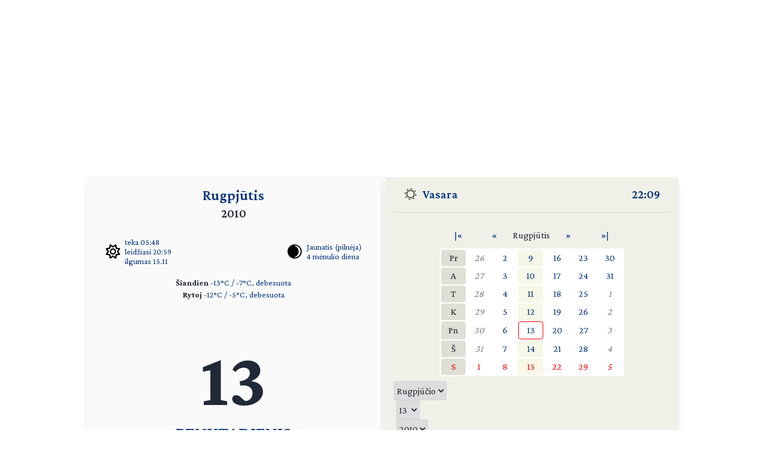

--- FILE ---
content_type: text/html; charset=UTF-8
request_url: https://day.lt/diena/2010.08.13
body_size: 5334
content:
<!DOCTYPE html>
<html lang="lt">

<head>
  <meta charset="UTF-8">
  <meta name="description" content="Vardų reikšmių ir švenčių kasdienis kalendorius" />
  <meta name="keywords" content="vardų reikšmės, kalendorius, šventės, vardai, straipsniai, reikšmės" />
  <meta name="author" content="marijus(at)day.lt" />
  <link rel="shortcut icon" type="image/x-icon" href="/favicon.ico" />
  <link rel="icon" type="image/png" href="/favicon-32x32.png" sizes="32x32" />
  <link rel="icon" type="image/png" href="/favicon-96x96.png" sizes="96x96" />
  <link rel="icon" type="image/svg+xml" href="/favicon.svg" />
  <link rel="apple-touch-icon" sizes="180x180" href="/apple-touch-icon.png" />
  <meta name="apple-mobile-web-app-title" content="day.lt" />
  <link rel="manifest" href="/site.webmanifest" />

  <meta property="og:image" content="https://day.lt/daylt_profile.png" />
  <meta property="og:image:width" content="1200" />
  <meta property="og:image:height" content="630" />
  <meta property="og:type" content="website" />
  <meta property="og:title" content="DAY.LT Virtualus kalendorius" />
  <meta property="og:description" content="Vardų reikšmių ir švenčių kasdienis kalendorius" />

  <base href="https://day.lt/" />
  <title>Virtualus kalendorius</title>
  <meta name="viewport" content="width=device-width, initial-scale=1.0">
  <script>
    if (localStorage.getItem('color-theme') === 'dark' ||
      (!('color-theme' in localStorage) && window.matchMedia('(prefers-color-scheme: dark)').matches)) {
      document.documentElement.classList.add('dark');
    } else {
      document.documentElement.classList.remove('dark');
    }
  </script>
  <script async src="https://pagead2.googlesyndication.com/pagead/js/adsbygoogle.js?client=ca-pub-5828328725913886"
    crossorigin="anonymous"></script>
  <link rel="stylesheet" href="v2/css/stilius.css">
  <link rel="stylesheet" href="v2/css/v2stilius.css">
  <style>
    @import url('https://fonts.googleapis.com/css2?family=Crimson+Pro:wght@400;600;700&display=swap');
  </style>
  <script type="text/javascript" src="formvalidate.js" defer></script>
  <!-- Global site tag (gtag.js) - Google Analytics -->
  <script async src="https://www.googletagmanager.com/gtag/js?id=G-BSQQRM8FK4"></script>
  <script>
    window.dataLayer = window.dataLayer || [];
    function gtag() { dataLayer.push(arguments); }
    gtag('js', new Date());
    gtag('config', 'G-BSQQRM8FK4');
  </script>
  </head>
<body class="text-gray-800">

	<div id="reklama" class="items-center" align="center">
        <script async src="https://pagead2.googlesyndication.com/pagead/js/adsbygoogle.js?client=ca-pub-5828328725913886"
            crossorigin="anonymous"></script>
        <!-- horizontal -->
        <ins class="adsbygoogle"
            style="display:block"
            data-ad-client="ca-pub-5828328725913886"
            data-ad-slot="1867775896"
            data-ad-format="auto"
            data-full-width-responsive="true"></ins>
        <script>
            (adsbygoogle = window.adsbygoogle || []).push({});
        </script>
    </div>

    <!-- Main Container -->
    <div class="container mx-auto p-4 md:max-w-5xl relative content">
        <!-- Calendar Container with Flex for mobile and desktop (switch at 768px) -->
        <div class="calendar-container flex flex-col md:flex-row relative">
            <!-- Left Side - Calendar Page -->
            <div class="calendar-section calendar-left w-full md:w-\005B\50%\005D flex flex-col justify-between px-4 rounded-l-md shadow-lg">    

            <div class="flex flex-col flex-grow">
    <div class="text-center mb-2">
      <h1 title="Mėnuo" class="text-2xl font-semibold"><a href="menesiai" title="Apie mėnesį">Rugpjūtis</a></h1>
      <h2 title="Metai" class="text-xl font-semibold">2010</h2>
    </div>


    <div class="sun-moon-container m-4">
      <div class="sun-data flex items-center">
        <a href="saule_miestuose" class="flex items-center">
          <svg xmlns="http://www.w3.org/2000/svg" viewBox="0 0 512 512" class="weather-icon" width="24" height="24"><!--!Font Awesome Free 6.6.0 by @fontawesome - https://fontawesome.com License - https://fontawesome.com/license/free Copyright 2024 Fonticons, Inc.--><path d="M375.7 19.7c-1.5-8-6.9-14.7-14.4-17.8s-16.1-2.2-22.8 2.4L256 61.1 173.5 4.2c-6.7-4.6-15.3-5.5-22.8-2.4s-12.9 9.8-14.4 17.8l-18.1 98.5L19.7 136.3c-8 1.5-14.7 6.9-17.8 14.4s-2.2 16.1 2.4 22.8L61.1 256 4.2 338.5c-4.6 6.7-5.5 15.3-2.4 22.8s9.8 13 17.8 14.4l98.5 18.1 18.1 98.5c1.5 8 6.9 14.7 14.4 17.8s16.1 2.2 22.8-2.4L256 450.9l82.5 56.9c6.7 4.6 15.3 5.5 22.8 2.4s12.9-9.8 14.4-17.8l18.1-98.5 98.5-18.1c8-1.5 14.7-6.9 17.8-14.4s2.2-16.1-2.4-22.8L450.9 256l56.9-82.5c4.6-6.7 5.5-15.3 2.4-22.8s-9.8-12.9-17.8-14.4l-98.5-18.1L375.7 19.7zM269.6 110l65.6-45.2 14.4 78.3c1.8 9.8 9.5 17.5 19.3 19.3l78.3 14.4L402 242.4c-5.7 8.2-5.7 19 0 27.2l45.2 65.6-78.3 14.4c-9.8 1.8-17.5 9.5-19.3 19.3l-14.4 78.3L269.6 402c-8.2-5.7-19-5.7-27.2 0l-65.6 45.2-14.4-78.3c-1.8-9.8-9.5-17.5-19.3-19.3L64.8 335.2 110 269.6c5.7-8.2 5.7-19 0-27.2L64.8 176.8l78.3-14.4c9.8-1.8 17.5-9.5 19.3-19.3l14.4-78.3L242.4 110c8.2 5.7 19 5.7 27.2 0zM256 368a112 112 0 1 0 0-224 112 112 0 1 0 0 224zM192 256a64 64 0 1 1 128 0 64 64 0 1 1 -128 0z"/></svg>
          <ul class="list-none -space-y-1 ml-2 text-sm">
            <li>teka 05:48</li>
            <li>leidžiasi 20:59</li>
            <li>ilgumas 15.11</li>
          </ul>
        </a>
      </div>
      <div class="moon-data flex items-center">
        <a href="menulio_fazes" title="Apie dabartinį mėnulį">
          <img src="v2/images/menulis/priespilnis_0.svg" alt="Jaunatis (pilnėja)" class="weather-icon" width="24" height="24">
        </a>
        <ul title="Mėnulis" class="list-none -space-y-1 ml-2 text-sm">
          <li><a href="menulio_fazes" title="Apie dabartinį mėnulį">Jaunatis (pilnėja)</a></li>
          <li><a href="menulio_dienos/m4" title="Apie mėnulio dieną">4 mėnulio diena</a></li>
        </ul>        
      </div>
    </div>
    
    <div class="text-center text-sm mb-4"><p><strong>Šiandien</strong> 
    <a href="orai">-13&deg;C / -7&deg;C, debesuota</a><br /><strong>Rytoj</strong> 
    <a href="orai">-12&deg;C / -5&deg;C, debesuota</a></p></div>
    <div class="flex-grow"></div>      

    <div class="text-center mb-8">
      <p class="text-9xl font-bold" title="Data">13</p>
      <p class="text-3xl font-semibold mt-2"><span title="Savaitės diena"><a href="savaites_dienos/Penktadienis">PENKTADIENIS</a></span></p>
    </div>

    <div class="flex-grow"></div>      	
   
    <div class="text-center mb-4 w-5/6 mx-auto">
      <p class="vardadieniai" title="Šiandien vardadienius švenčia">
        <a href="vardai/Kasijonas" title="Vardų reikšmės: Kasijonas">Kasijonas</a>
    <a href="vardai/Poncijonas" title="Vardų reikšmės: Poncijonas">Poncijonas</a>
    <a href="vardai/Naglis" title="Vardų reikšmės: Naglis">Naglis</a>
    <a href="vardai/Gilvil%C4%97" title="Vardų reikšmės: Gilvilė">Gilvilė</a>
    <a href="vardai/Ipolitas" title="Vardų reikšmės: Ipolitas">Ipolitas</a>
    <a href="vardai/Diana" title="Vardų reikšmės: Diana">Diana</a>      </p>
    </div>

    <div class="flex-grow"></div>      

     <div class="text-center text-xl mb-4"><p><a href="sventes/straipsniai/tarptautine_kairiarankiu_diena" style="font-weight: bold;"><span title="Šios dienos šventė">Tarptautinė kairiarankių diena</span></a> <small></small></p><p><a href="sventes/straipsniai/penktadienis_13" style="font-weight: bold;"><span title="Šios dienos šventė">Penktadienis, 13-oji diena</span></a> <small></small></p></div>     
    <div class="flex-grow"></div>      

    <div class="text-center text-sm mb-10">
     <p title="Patarlė">Po svetimu stogu ne visada patogu</p>
    </div> 

    <div class="flex-grow"></div>


    <div class="flex justify-between items-center m-4">
      <div class="flex-1 flex items-center">
       <a href="horoskopai/Li%C5%ABtas" class="flex items-center">
        <img src="v2/images/zodiakas/liutas.svg" alt="Liūtas (07.23-08.22)" class="weather-icon" width="24" height="24" />
        <span class="ml-2" title="Zodiako ženklas - Liūtas (07.23-08.22)">Liūtas</span>
       </a>       
      </div>

      <div class="flex-1 flex items-center justify-center">
        <a href="kinu_horoskopas/tigras" class="flex items-center">
          <img src="v2/images/zodiakas/kinu/tigras.svg" class="weather-icon" width="24" height="24" alt="Tigras" >
          <span title="Metai pagal rytų horoskopą" class="ml-2">Tigras</span>        
        </a>        
      </div>
      
      <div class="flex-1 flex items-center justify-end">
        <p class="text-right"><span title="Diena nuo metų pradžios">225</span> / <span title="Savaitė nuo metų pradžios">32</span></p>
      </div>
    </div>    

              
               </div>						
            </div>

            <!-- Spine in between the two calendar sections (hidden on screens smaller than 768px) -->
            <div class="spine hidden md:block shadow-lg"></div>
            <!-- Right Side - Calendar Page -->
            <div class="calendar-section calendar-right w-full md:w-\005B\50%\005D flex flex-col justify-between bg-f0f0e8 relative rounded-r-md shadow-lg">
                <!-- Right calendar content -->
                <div>


      <div class="flex justify-between mb-4 px-4 text-xl font-semibold">
        <div class="flex items-center">          
          <span class="inline emoji pr-2"><img src="v2/images/vasara.svg" alt="Vasara" class="weather-icon" width="24" height="24" /></span>
          <a href="metu_laikai">Vasara</a>
        </div>
        <div class="flex items-center">
          <span title="Lietuvos laikas"><a href="laikas" title="Tikslus laikas Lietuvoje">22:09</a></span>
        </div>
      </div>
      <hr class="h-px bg-gray-300 border-0">


      <div  class="flex flex-col justify-center items-center text-center">


     <table class="calendarhead table-fixed mt-6 mb-2 w-5/6 md:w-2/3"><tr><td><a href="?menuo=08&amp;metai=2009" title="Praeitų metų rugpjūtis">|&laquo;</a></td><td><a href="?menuo=07&amp;metai=2010" title="Liepa">&laquo;</a></td><td class="mx-2 text-center">Rugpjūtis</td><td><a href="?menuo=09&amp;metai=2010" title="Rugsėjis">&raquo;</a></td><td><a href="?menuo=08&amp;metai=2011" title="Kitų metų rugpjūtis">&raquo;|</a></td></tr></table><table class="calendar table-fixed border-separate text-md w-5/6 md:w-2/3 bg-white"><tr>
<td class="weekdayname text-center">Pr</td>
<td class="othermonth"><span class="othermonth"><a href="diena/2010.07.26">26</a></span></td>
<td class="day"><a href="diena/2010.08.02" title="2010.08.02">2</a></td>
<td class="thisweek"><a href="diena/2010.08.09" title="2010.08.09">9</a></td>
<td class="day"><a href="diena/2010.08.16" title="2010.08.16">16</a></td>
<td class="day"><a href="diena/2010.08.23" title="2010.08.23">23</a></td>
<td class="day"><a href="diena/2010.08.30" title="2010.08.30">30</a></td>
</tr>
<tr>
<td class="weekdayname text-center">A</td>
<td class="othermonth"><span class="othermonth"><a href="diena/2010.07.27">27</a></span></td>
<td class="day"><a href="diena/2010.08.03" title="2010.08.03">3</a></td>
<td class="thisweek"><a href="diena/2010.08.10" title="2010.08.10">10</a></td>
<td class="day"><a href="diena/2010.08.17" title="2010.08.17">17</a></td>
<td class="day"><a href="diena/2010.08.24" title="2010.08.24">24</a></td>
<td class="day"><a href="diena/2010.08.31" title="2010.08.31">31</a></td>
</tr>
<tr>
<td class="weekdayname text-center">T</td>
<td class="othermonth"><span class="othermonth"><a href="diena/2010.07.28">28</a></span></td>
<td class="day"><a href="diena/2010.08.04" title="2010.08.04">4</a></td>
<td class="thisweek"><a href="diena/2010.08.11" title="2010.08.11">11</a></td>
<td class="day"><a href="diena/2010.08.18" title="2010.08.18">18</a></td>
<td class="day"><a href="diena/2010.08.25" title="2010.08.25">25</a></td>
<td class="othermonth"><span class="othermonth"><a href="diena/2010.09.01">1</a></span></td>
</tr>
<tr>
<td class="weekdayname text-center">K</td>
<td class="othermonth"><span class="othermonth"><a href="diena/2010.07.29">29</a></span></td>
<td class="day"><a href="diena/2010.08.05" title="2010.08.05">5</a></td>
<td class="thisweek"><a href="diena/2010.08.12" title="2010.08.12">12</a></td>
<td class="day"><a href="diena/2010.08.19" title="2010.08.19">19</a></td>
<td class="day"><a href="diena/2010.08.26" title="2010.08.26">26</a></td>
<td class="othermonth"><span class="othermonth"><a href="diena/2010.09.02">2</a></span></td>
</tr>
<tr>
<td class="weekdayname text-center">Pn</td>
<td class="othermonth"><span class="othermonth"><a href="diena/2010.07.30">30</a></span></td>
<td class="day"><a href="diena/2010.08.06" title="2010.08.06">6</a></td>
<td class="today"><a href="diena/2010.08.13" title="2010.08.13">13</a></td>
<td class="day"><a href="diena/2010.08.20" title="2010.08.20">20</a></td>
<td class="day"><a href="diena/2010.08.27" title="2010.08.27">27</a></td>
<td class="othermonth"><span class="othermonth"><a href="diena/2010.09.03">3</a></span></td>
</tr>
<tr>
<td class="weekdayname text-center">Š</td>
<td class="othermonth"><span class="othermonth"><a href="diena/2010.07.31">31</a></span></td>
<td class="day"><a href="diena/2010.08.07" title="2010.08.07">7</a></td>
<td class="thisweek"><a href="diena/2010.08.14" title="2010.08.14">14</a></td>
<td class="day"><a href="diena/2010.08.21" title="2010.08.21">21</a></td>
<td class="day"><a href="diena/2010.08.28" title="2010.08.28">28</a></td>
<td class="othermonth"><span class="othermonth"><a href="diena/2010.09.04">4</a></span></td>
</tr>
<tr>
<td class="weekdayname text-center" style="color: red;">S</td>
<td class="day" style="color: red;"><a href="diena/2010.08.01" title="2010.08.01" style="color: red;">1</a></td>
<td class="day" style="color: red;"><a href="diena/2010.08.08" title="2010.08.08" style="color: red;">8</a></td>
<td class="thisweek" style="color: red;"><a href="diena/2010.08.15" title="2010.08.15" style="color: red;">15</a></td>
<td class="day" style="color: red;"><a href="diena/2010.08.22" title="2010.08.22" style="color: red;">22</a></td>
<td class="day" style="color: red;"><a href="diena/2010.08.29" title="2010.08.29" style="color: red;">29</a></td>
<td class="othermonth" style="color: red;"><span class="othermonth"><a href="diena/2010.09.05" style="color: red;">5</a></span></td>
</tr>
</table>
     <div class="w-full">
     
<form action="diena/" method="post">
<fieldset class="justify-center mt-2 space-x-1 flex">
 <select name="month" class="border border-gray-300 rounded-sm h-8">
  <option value="01">Sausio</option>
  <option value="02">Vasario</option>
  <option value="03">Kovo</option>
  <option value="04">Balandžio</option>
  <option value="05">Gegužės</option>
  <option value="06">Birželio</option>
  <option value="07">Liepos</option>
  <option value="08" selected="selected">Rugpjūčio</option>
  <option value="09">Rugsėjo</option>
  <option value="10">Spalio</option>
  <option value="11">Lapkričio</option>
  <option value="12">Gruodžio</option>
 </select>

 <select name="day" class="border border-gray-300 rounded-sm h-8">
  <option value="01">1</option>
  <option value="02">2</option>
  <option value="03">3</option>
  <option value="04">4</option>
  <option value="05">5</option>
  <option value="06">6</option>
  <option value="07">7</option>
  <option value="08">8</option>
  <option value="09">9</option>
  <option value="10">10</option>
  <option value="11">11</option>
  <option value="12">12</option>
  <option value="13" selected="selected">13</option>
  <option value="14">14</option>
  <option value="15">15</option>
  <option value="16">16</option>
  <option value="17">17</option>
  <option value="18">18</option>
  <option value="19">19</option>
  <option value="20">20</option>
  <option value="21">21</option>
  <option value="22">22</option>
  <option value="23">23</option>
  <option value="24">24</option>
  <option value="25">25</option>
  <option value="26">26</option>
  <option value="27">27</option>
  <option value="28">28</option>
  <option value="29">29</option>
  <option value="30">30</option>
  <option value="31">31</option>
 </select>

 <select name="year" class="border border-gray-300 rounded-sm h-8">
  <option value="2010" selected="selected">2010</option>
  <option value="2011">2011</option>
  <option value="2012">2012</option>
 </select>

<button type="submit" class="w-1/4 button" />&raquo;</button>
</fieldset></form>    </div>
      
    </div>
 
  
  
    <div  class="flex justify-center items-center">
      <!-- Right Sidebar Links -->
      <div class="sidebar-links p-8">  
        <ul>      
          <li><a href="kalendorius/2010" title="Šių metų kalendorius">2010</a>,&nbsp;<a href="kalendorius/2011" title="Ateinančių metų kalendorius">2011 metų kalendorius</a></li>
          <li><a href="sventes" title="Švenčių tradicijos">Šventės</a></li>      
          <li><a href="stiliukas" title="Dienos stiliukas">Dienos stiliukas</a></li>
          <li><a href="dienos_ivykiai" title="Dienos įvykiai">Dienos įvykiai</a></li>
          <li>
            <a href="misles" title="Įmink mįslę!">Mįslės</a>,&nbsp;
            <a href="zaidimai" title="Vakarėlių žaidimai">žaidimai</a>&nbsp;ir&nbsp;
            <a href="zaidimai/skaiciuotes" title="Skaičiuotės">skaičiuotės</a>
          </li>
          <li><a href="gimines" title="Vedybų giminystės pavadinimai (gentystės, svainystės)">Giminystės papročiai</a></li>
          <li>
            <a href="vardai" title="Vardų reikšmės">Vardų reikšmės</a>&nbsp;ir&nbsp;
            <a href="vardadieniai" title="Vardadieniai">vardadieniai</a>
          </li>
          <li><a href="horoskopai" title="Apie horoskopo ženklus, dienos horoskopai">Horoskopai ir tipai</a></li>
          <li>
            <a href="sveikata" title="Kaip maitintis arba sveikata pagal Feng Shui">Sveikata</a>&nbsp;ir&nbsp;
            <a href="sapnai" title="Ką šiandien sapnavai?">sapnai</a>
          </li>
          <li>
            <a href="poezija" title="Poetai apie dieną ir naktį bei apie metų laikus">Poezija</a>&nbsp;ir&nbsp;
            <a href="dainos" title="Dainos">dainos</a>
          </li>            
          <li><a href="apie" title="Trumpa informacija apie kalendorių">Apie kalendorių</a></li>
          <li><a href="kontaktai" title="Turite ką pasakyti?">Kontaktai</a>&nbsp;<a href="http://www.facebook.com/pages/Daylt/168519343341" onclick="window.open(this.href);return false"><img src="v2/images/fb.svg" alt="day.lt facebook'e" class="ml-2 -mt-2 weather-icon h-4 inline"></a></li>
        </ul>
      </div>
    </div>   
    </div>
   
    <div class="mt-auto text-right text-gray-400 text-sm">   
      <div class="items-center">   
            <a href="https://ko-fi.com/Q5Q116CBZF" title="Nupirk day.lt kolektyvui kavos!" target="_blank" class="kofibutton inline-block text-white text-sm rounded-lg px-3 py-1 shadow-md w-[140px] cursor-pointer text-center">
                <span class="flex items-center justify-center space-x-2">                
                    <img src="https://storage.ko-fi.com/cdn/cup-border.png" alt="Kavos :)" class="h-[20px] mr-1.5 kofiimg" />                
                    <span class="text-center leading-[33px] tracking-tight">Paremk day.lt</span>
                </span>
            </a>
        </div>    
    </div>						

</div>
</div>
  <div class="mt-1 absolute right-8" id="theme-toggle-iconset">
    <a href="#" id="theme-toggle-link" class="dark-mode-link flex items-center space-x-2">
      <span id="theme-toggle-icon"></span>
    </a>
	</div>
</div>    
    <!-- Footer with Dark Mode Button -->
    <footer>
        <p>&copy; day.lt, 2003-2010</p>
        <button id="theme-toggle" class="dark-mode-button" style="display: none;"></button>
    </footer>
    <script src="v2/js/theme-toggle.js"></script>
    <script src="v2/js/webpushr.js"></script>
</body>
</html>

--- FILE ---
content_type: text/html; charset=utf-8
request_url: https://www.google.com/recaptcha/api2/aframe
body_size: 266
content:
<!DOCTYPE HTML><html><head><meta http-equiv="content-type" content="text/html; charset=UTF-8"></head><body><script nonce="OE6viOQy-dpmJk4dvd9sRw">/** Anti-fraud and anti-abuse applications only. See google.com/recaptcha */ try{var clients={'sodar':'https://pagead2.googlesyndication.com/pagead/sodar?'};window.addEventListener("message",function(a){try{if(a.source===window.parent){var b=JSON.parse(a.data);var c=clients[b['id']];if(c){var d=document.createElement('img');d.src=c+b['params']+'&rc='+(localStorage.getItem("rc::a")?sessionStorage.getItem("rc::b"):"");window.document.body.appendChild(d);sessionStorage.setItem("rc::e",parseInt(sessionStorage.getItem("rc::e")||0)+1);localStorage.setItem("rc::h",'1768853385515');}}}catch(b){}});window.parent.postMessage("_grecaptcha_ready", "*");}catch(b){}</script></body></html>

--- FILE ---
content_type: image/svg+xml
request_url: https://day.lt/v2/images/zodiakas/kinu/tigras.svg
body_size: 981
content:
<?xml version="1.0" encoding="UTF-8"?>
<!DOCTYPE svg PUBLIC "-//W3C//DTD SVG 1.1//EN" "http://www.w3.org/Graphics/SVG/1.1/DTD/svg11.dtd">
<svg xmlns="http://www.w3.org/2000/svg" version="1.1" width="1067px" height="1067px" style="shape-rendering:geometricPrecision; text-rendering:geometricPrecision; image-rendering:optimizeQuality; fill-rule:evenodd; clip-rule:evenodd" xmlns:xlink="http://www.w3.org/1999/xlink">
<g><path style="opacity:1" fill="#000000" d="M 472.5,55.5 C 502.857,64.511 530.524,78.511 555.5,97.5C 546.573,104.923 538.073,112.923 530,121.5C 527.475,139.774 526.641,158.108 527.5,176.5C 599.514,176.81 671.514,175.976 743.5,174C 756.597,156.736 771.264,140.902 787.5,126.5C 818.76,145.494 847.093,168.327 872.5,195C 813.537,196.887 754.537,197.887 695.5,198C 639.472,198.821 583.472,198.654 527.5,197.5C 527.5,227.833 527.5,258.167 527.5,288.5C 631.546,290.084 735.546,288.584 839.5,284C 850.384,270.116 862.884,257.949 877,247.5C 894.902,258.869 912.735,270.369 930.5,282C 941.93,292.095 951.93,303.428 960.5,316C 904.274,324.034 855.441,347.201 814,385.5C 812.5,384 811,382.5 809.5,381C 820.084,358.331 831.084,335.831 842.5,313.5C 718.844,309.678 595.178,309.511 471.5,313C 492.864,324.008 512.864,337.008 531.5,352C 506.487,373.581 499.821,399.747 511.5,430.5C 556.811,422.559 602.145,414.726 647.5,407C 657.78,388.566 669.78,371.399 683.5,355.5C 715.723,366.933 744.056,384.433 768.5,408C 682.626,422.923 596.626,437.09 510.5,450.5C 505.858,469.06 505.358,487.726 509,506.5C 515.007,513.848 522.173,519.681 530.5,524C 616.749,530.877 703.082,532.21 789.5,528C 803.051,520.116 813.551,509.283 821,495.5C 829.925,467.527 834.425,438.86 834.5,409.5C 839.361,409.063 844.028,409.563 848.5,411C 843.889,454.161 854.889,492.828 881.5,527C 871.278,553.879 851.945,569.879 823.5,575C 713.435,579.139 603.435,577.806 493.5,571C 477.844,561.678 466.011,548.845 458,532.5C 455.814,508.555 454.981,484.555 455.5,460.5C 401.654,464.502 348.487,472.835 296,485.5C 287.704,481.038 281.204,474.705 276.5,466.5C 335.408,454.465 394.742,445.132 454.5,438.5C 455.5,395.839 455.833,353.172 455.5,310.5C 387.48,309.993 319.48,310.826 251.5,313C 249.53,315.316 247.196,317.149 244.5,318.5C 242.773,357.481 241.606,396.481 241,435.5C 239.379,524.829 238.046,614.162 237,703.5C 225.755,826.908 181.255,936.241 103.5,1031.5C 98.9104,1028.32 97.0771,1023.99 98,1018.5C 148.708,914.003 176.708,803.67 182,687.5C 182.773,603.497 183.773,519.497 185,435.5C 185.705,376.808 187.205,318.141 189.5,259.5C 207.167,268.333 224.833,277.167 242.5,286C 263.817,287.111 285.15,287.777 306.5,288C 361.832,288.5 417.166,288.667 472.5,288.5C 472.5,210.833 472.5,133.167 472.5,55.5 Z"/></g>
<g><path style="opacity:1" fill="#000000" d="M 655.5,609.5 C 679.865,625.206 702.199,643.54 722.5,664.5C 715.525,673.976 708.358,683.309 701,692.5C 699.806,704.125 699.139,715.792 699,727.5C 698.333,768.833 698.333,810.167 699,851.5C 699.139,863.208 699.806,874.875 701,886.5C 707.011,893.08 713.844,898.58 721.5,903C 777.634,907.24 833.634,905.907 889.5,899C 902.48,880.403 910.98,859.903 915,837.5C 920.808,793.693 923.308,749.693 922.5,705.5C 926.833,705.5 931.167,705.5 935.5,705.5C 929.327,762.462 938.494,816.796 963,868.5C 971.595,877.432 980.428,885.932 989.5,894C 979.068,924.766 958.734,946.099 928.5,958C 887.027,959.919 845.527,960.753 804,960.5C 762.14,960.748 720.307,959.915 678.5,958C 661.111,953.274 648.611,942.774 641,926.5C 638.965,842.179 638.132,757.846 638.5,673.5C 626.177,672.957 613.844,672.624 601.5,672.5C 563.788,672.772 526.122,673.939 488.5,676C 486.924,678.077 484.924,679.577 482.5,680.5C 482.087,756.156 463.254,826.822 426,892.5C 355.484,964.497 269.651,1003.66 168.5,1010C 167.202,1005.88 167.202,1001.72 168.5,997.5C 241.824,980.592 306.324,947.259 362,897.5C 373,880.833 384,864.167 395,847.5C 417.543,772.862 428.377,696.529 427.5,618.5C 445.493,628.161 463.16,638.328 480.5,649C 530.557,652.691 580.557,652.025 630.5,647C 639.055,634.618 647.389,622.118 655.5,609.5 Z"/></g>
</svg>



--- FILE ---
content_type: image/svg+xml
request_url: https://day.lt/v2/images/menulis/priespilnis_0.svg
body_size: -5
content:
<?xml version="1.0" encoding="UTF-8"?>
<!DOCTYPE svg PUBLIC "-//W3C//DTD SVG 1.1//EN" "http://www.w3.org/Graphics/SVG/1.1/DTD/svg11.dtd">
<svg xmlns="http://www.w3.org/2000/svg" version="1.1" width="665px" height="665px" style="shape-rendering:geometricPrecision; text-rendering:geometricPrecision; image-rendering:optimizeQuality; fill-rule:evenodd; clip-rule:evenodd" xmlns:xlink="http://www.w3.org/1999/xlink">
<g><path style="opacity:0.99" fill="#000000" d="M 312.5,2.5 C 422.715,0.878389 513.882,41.2117 586,123.5C 658.945,214.737 679.611,317.07 648,430.5C 614.669,529.501 549.836,599.334 453.5,640C 349.409,677.734 250.409,668.067 156.5,611C 79.2416,559.66 30.0749,488.494 9,397.5C -6.30964,315.657 6.02369,238.323 46,165.5C 94.7105,86.5173 164.211,35.3506 254.5,12C 273.684,7.00053 293.018,3.83386 312.5,2.5 Z M 314.5,49.5 C 426.65,50.8035 512.483,98.4702 572,192.5C 597.223,236.225 609.056,283.391 607.5,334C 608.149,370.905 600.649,406.071 585,439.5C 544.293,526.113 477.459,580.946 384.5,604C 357.326,608.967 329.993,610.301 302.5,608C 297.235,607.48 296.569,605.813 300.5,603C 313.648,600.618 326.315,596.618 338.5,591C 366.335,578.597 392.002,562.93 415.5,544C 436.564,524.621 455.397,503.454 472,480.5C 501.372,434.032 515.539,383.198 514.5,328C 515.18,279.044 503.013,233.544 478,191.5C 449.911,143.077 411.077,105.91 361.5,80C 343.167,72.3333 324.833,64.6667 306.5,57C 304.167,55.7574 303.5,54.0907 304.5,52C 307.952,51.1153 311.286,50.282 314.5,49.5 Z"/></g>
</svg>



--- FILE ---
content_type: image/svg+xml
request_url: https://day.lt/v2/images/zodiakas/liutas.svg
body_size: -103
content:
<?xml version="1.0" encoding="UTF-8"?>
<!DOCTYPE svg PUBLIC "-//W3C//DTD SVG 1.1//EN" "http://www.w3.org/Graphics/SVG/1.1/DTD/svg11.dtd">
<svg xmlns="http://www.w3.org/2000/svg" version="1.1" width="200px" height="200px" style="shape-rendering:geometricPrecision; text-rendering:geometricPrecision; image-rendering:optimizeQuality; fill-rule:evenodd; clip-rule:evenodd" xmlns:xlink="http://www.w3.org/1999/xlink">
<g><path style="opacity:0.942" fill="#000000" d="M 108.5,5.5 C 138.899,6.74045 157.732,22.0738 165,51.5C 165.812,59.222 165.478,66.8887 164,74.5C 153.529,101.579 142.863,128.579 132,155.5C 132.366,169.785 139.532,174.951 153.5,171C 156.132,168.02 158.965,165.52 162,163.5C 167.82,165.274 173.653,166.941 179.5,168.5C 174.404,185.257 163.071,193.59 145.5,193.5C 123.395,192.394 112.062,180.728 111.5,158.5C 111.485,154.098 111.985,149.765 113,145.5C 125.025,117.422 135.858,88.9223 145.5,60C 141.734,37.8885 128.734,27.2218 106.5,28C 87.4318,33.3123 78.5985,45.8123 80,65.5C 84,82.1667 88,98.8333 92,115.5C 94.8599,139.284 84.6932,154.118 61.5,160C 38.4474,162.223 24.2807,152.056 19,129.5C 17.3006,108.216 26.4672,94.0493 46.5,87C 52.1667,86.6667 57.8333,86.3333 63.5,86C 55.7815,66.5654 56.9481,47.732 67,29.5C 77.2372,15.1359 91.0705,7.13585 108.5,5.5 Z M 51.5,107.5 C 63.4988,106.328 70.4988,111.661 72.5,123.5C 68.4557,138.523 59.4557,142.69 45.5,136C 38.5772,129.203 37.7438,121.703 43,113.5C 45.6713,111.098 48.5046,109.098 51.5,107.5 Z"/></g>
</svg>

